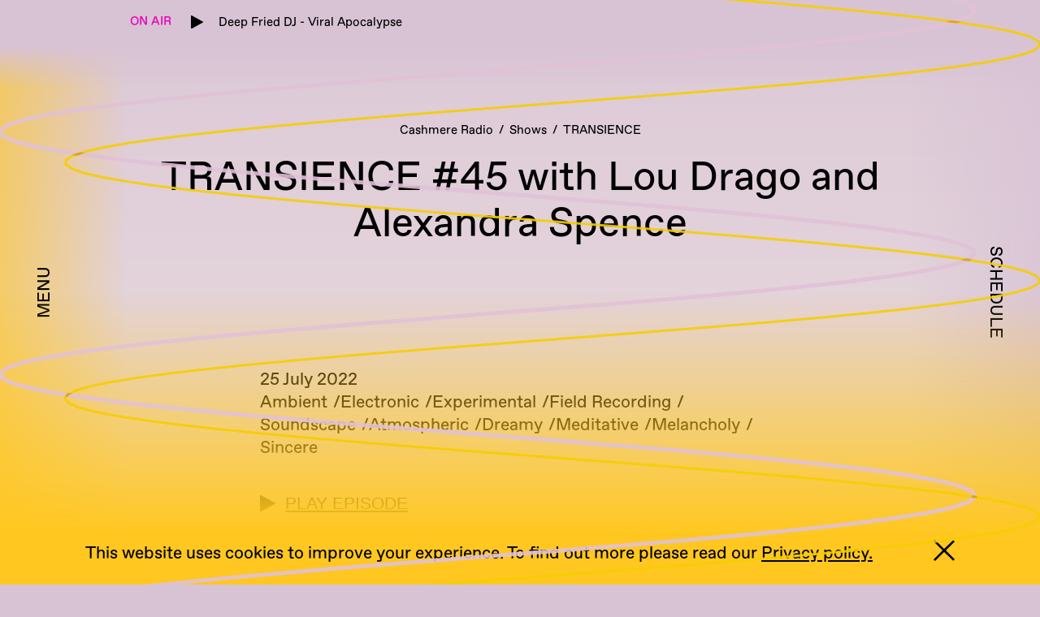

--- FILE ---
content_type: text/html; charset=utf-8
request_url: https://cashmereradio.com/episode/transience-45-with-lou-drago-and-alexandra-spence/
body_size: 104784
content:
<!DOCTYPE html><html><head><meta name="viewport" content="width=device-width"/><meta charSet="utf-8"/><title>TRANSIENCE #45 with Lou Drago and Alexandra Spence – Cashmere Radio</title><meta property="description" content="It is undeniable that we are living in uncertain times. For those of us failing to fit the patriarchal neoliberalist mould, we have lost hope in the future. We can see capitalism is not working but we cannot yet envisage an alternative. In a world where security is no longer..."/><meta property="og:description" content="It is undeniable that we are living in uncertain times. For those of us failing to fit the patriarchal neoliberalist mould, we have lost hope in the future. We can see capitalism is not working but we cannot yet envisage an alternative. In a world where security is no longer..."/><meta property="og:locale" content="en_US"/><meta property="og:site_name" content="Cashmere Radio"/><meta property="og:title" content="TRANSIENCE #45 with Lou Drago and Alexandra Spence – Cashmere Radio"/><meta property="og:type" content="article"/><meta property="og:url"/><meta property="og:image" content="https://media.cashmereradio.com/wp-content/uploads/2022/07/28112424/45.jpg.jpg"/><meta property="og:image:alt" content="#45.jpg"/><meta property="og:image:secure_url" content="https://media.cashmereradio.com/wp-content/uploads/2022/07/28112424/45.jpg.jpg"/><meta property="og:image:height" content="800"/><meta property="og:image:width" content="800"/><meta name="twitter:creator" content="@cashmere_radio"/><meta name="twitter:site" content="@cashmere_radio"/><meta name="twitter:card" content="summary_large_image"/><meta name="twitter:description" content="It is undeniable that we are living in uncertain times. For those of us failing to fit the patriarchal neoliberalist mould, we have lost hope in the future. We can see capitalism is not working but we cannot yet envisage an alternative. In a world where security is no longer..."/><meta name="twitter:title" content="TRANSIENCE #45 with Lou Drago and Alexandra Spence – Cashmere Radio"/><meta name="twitter:image" content="https://media.cashmereradio.com/wp-content/uploads/2022/07/28112424/45.jpg.jpg"/><link rel="icon" type="image/png" sizes="192x192" href="https://backstage.cashmereradio.com/wp-content/themes/cashmereradio/icons/android-icon-192x192.png"/><link rel="icon" type="image/png" sizes="32x32" href="https://backstage.cashmereradio.com/wp-content/themes/cashmereradio/icons/favicon-32x32.png"/><meta name="next-head-count" content="23"/><noscript data-n-css=""></noscript><script defer="" nomodule="" src="/_next/static/chunks/polyfills-5cd94c89d3acac5f.js"></script><script src="//widget.mixcloud.com/media/js/widgetApi.js" type="text/javascript" defer="" data-nscript="beforeInteractive"></script><script src="/_next/static/chunks/webpack-6388c3f6d7dd24e4.js" defer=""></script><script src="/_next/static/chunks/framework-7274bbf2a4b9a280.js" defer=""></script><script src="/_next/static/chunks/main-7eb67b1d17bd4275.js" defer=""></script><script src="/_next/static/chunks/pages/_app-9a06348707c76e35.js" defer=""></script><script src="/_next/static/chunks/515-823fb4cbac42bb01.js" defer=""></script><script src="/_next/static/chunks/pages/episode/%5Bslug%5D-f3b72d7f38107aeb.js" defer=""></script><script src="/_next/static/0k0tHyZMEfWhyMz7Pr_x-/_buildManifest.js" defer=""></script><script src="/_next/static/0k0tHyZMEfWhyMz7Pr_x-/_ssgManifest.js" defer=""></script><script src="/_next/static/0k0tHyZMEfWhyMz7Pr_x-/_middlewareManifest.js" defer=""></script></head><body><div id="__next"><style data-emotion="css-global 3lfalt">html{--theme-ui-colors-text:#000000;--theme-ui-colors-background:transparent;--theme-ui-colors-primary:#000000;--theme-ui-colors-pink:#E311B8;--theme-ui-colors-mixcloudBg:rgb(252, 252, 252);color:var(--theme-ui-colors-text);background-color:var(--theme-ui-colors-background);}</style><style data-emotion="css-global 1lycanm">*{box-sizing:border-box;}html{font-family:Favorit;font-size:16px;line-height:24px;padding:0px;margin:0px;}@media screen and (min-width: 768px){html{font-size:16px;line-height:24px;}}@media screen and (min-width: 1240px){html{font-size:21px;line-height:28px;}}html #waves{z-index:11;height:100vh;left:0px;pointer-events:none;position:fixed;top:0px;width:100vw;}body{margin:0;}</style><style data-emotion="css-global sdsevi">body,html{margin:0px;padding:0px;background-color:#F7B900;}@media only screen and (min-width: 1240px){body,html{background-color:#D8C3D5;}}body{background:linear-gradient(180deg, #DCC8D7 0%, #FFFCE9 53.52%, #FFC720 100%);}@font-face{font-family:'Favorit';font-weight:normal;src:url([data-uri]) format('woff');}@font-face{font-family:'Favorit';font-weight:bold;src:url([data-uri]) format('woff');}</style><style data-emotion="css 1mkd4r7">.css-1mkd4r7{display:none;}</style><audio preload="none" class="css-1mkd4r7"></audio><style data-emotion="css 18vpzgq">.css-18vpzgq h1{font-size:31px;line-height:36px;font-weight:400;margin-top:7px;margin-bottom:100px;}@media screen and (min-width: 768px){.css-18vpzgq h1{font-size:31px;line-height:36px;margin-bottom:100px;}}@media screen and (min-width: 1240px){.css-18vpzgq h1{font-size:50px;line-height:57px;margin-bottom:150px;}}.css-18vpzgq h2{font-size:16px;line-height:24px;font-weight:400;}@media screen and (min-width: 768px){.css-18vpzgq h2{font-size:16px;line-height:24px;}}@media screen and (min-width: 1240px){.css-18vpzgq h2{font-size:21px;line-height:28px;}}.css-18vpzgq h3{font-size:16px;line-height:24px;font-weight:400;}@media screen and (min-width: 768px){.css-18vpzgq h3{font-size:16px;line-height:24px;}}@media screen and (min-width: 1240px){.css-18vpzgq h3{font-size:21px;line-height:28px;}}.css-18vpzgq h4{font-size:16px;line-height:24px;font-weight:400;}@media screen and (min-width: 768px){.css-18vpzgq h4{font-size:16px;line-height:24px;}}@media screen and (min-width: 1240px){.css-18vpzgq h4{font-size:21px;line-height:28px;}}.css-18vpzgq h5{font-size:16px;line-height:24px;font-weight:400;}@media screen and (min-width: 768px){.css-18vpzgq h5{font-size:16px;line-height:24px;}}@media screen and (min-width: 1240px){.css-18vpzgq h5{font-size:21px;line-height:28px;}}.css-18vpzgq h6{font-size:16px;line-height:24px;font-weight:400;}@media screen and (min-width: 768px){.css-18vpzgq h6{font-size:16px;line-height:24px;}}@media screen and (min-width: 1240px){.css-18vpzgq h6{font-size:21px;line-height:28px;}}.css-18vpzgq p{font-size:16px;line-height:24px;font-weight:400;}@media screen and (min-width: 768px){.css-18vpzgq p{font-size:16px;line-height:24px;}}@media screen and (min-width: 1240px){.css-18vpzgq p{font-size:21px;line-height:28px;}}.css-18vpzgq a{color:inherit;}.css-18vpzgq img{height:auto;max-width:100%;}</style><div class="css-18vpzgq"><style data-emotion="css 169cx5m">.css-169cx5m{z-index:6;position:fixed;box-sizing:content-box;height:85px;padding-top:0;padding-bottom:12px;left:0px;top:0px;width:100vw;background-image:linear-gradient(179.53deg, #F7B900 80%, rgba(220, 200, 215, 0) 99.94%);}@media screen and (min-width: 768px){.css-169cx5m{height:70px;padding-top:0;background-image:linear-gradient(179.53deg, #F7B900 80%, rgba(220, 200, 215, 0) 99.94%);}}@media screen and (min-width: 1240px){.css-169cx5m{height:90px;padding-top:12px;background-image:linear-gradient(180deg, #D8C3D5 50%, rgba(216, 195, 213, 0) 95.48%);}}</style><div class="css-169cx5m"><style data-emotion="css ehqgjv">.css-ehqgjv{display:-webkit-box;display:-webkit-flex;display:-ms-flexbox;display:flex;-webkit-align-items:center;-webkit-box-align:center;-ms-flex-align:center;align-items:center;-webkit-box-pack:justify;-webkit-justify-content:space-between;justify-content:space-between;}.css-ehqgjv a{-webkit-text-decoration:none;text-decoration:none;}</style><div class="css-ehqgjv"><style data-emotion="css f2mb1g">.css-f2mb1g{display:block;}@media screen and (min-width: 768px){.css-f2mb1g{display:block;}}@media screen and (min-width: 1240px){.css-f2mb1g{display:none;}}</style><div class="css-f2mb1g"><style data-emotion="css 4z4eyx">.css-4z4eyx{box-sizing:border-box;margin:0;min-width:0;-webkit-appearance:none;-moz-appearance:none;-ms-appearance:none;appearance:none;display:inline-block;text-align:center;line-height:inherit;-webkit-text-decoration:none;text-decoration:none;font-size:inherit;padding-left:21px;padding-right:21px;padding-top:12px;padding-bottom:12px;color:white;background-color:var(--theme-ui-colors-primary);border:0;border-radius:4px;color:#000000;background-color:transparent;font-size:22px;padding:12px;}</style><button class="css-4z4eyx"><style data-emotion="css 125q558">.css-125q558{width:18px;height:18px;}</style><img src="/btn_menu.svg" class="css-125q558"/></button></div><style data-emotion="css 1pbnoia">.css-1pbnoia{-webkit-flex:1;-ms-flex:1;flex:1;display:-webkit-box;display:-webkit-flex;display:-ms-flexbox;display:flex;-webkit-align-items:center;-webkit-box-align:center;-ms-flex-align:center;align-items:center;-webkit-box-pack:center;-ms-flex-pack:center;-webkit-justify-content:center;justify-content:center;}@media screen and (min-width: 768px){.css-1pbnoia{display:-webkit-box;display:-webkit-flex;display:-ms-flexbox;display:flex;}}@media screen and (min-width: 1240px){.css-1pbnoia{display:none;}}</style><div class="css-1pbnoia"><a href="/"><img src="/cashmere_black_line-2.svg" style="height:15px;width:auto" width="1429" height="151"/></a></div><div class="css-f2mb1g"><style data-emotion="css 8givlu">.css-8givlu{position:relative;}.css-8givlu:before{content:"17";position:absolute;font-size:10px;left:0;top:0;width:100%;height:100%;display:-webkit-box;display:-webkit-flex;display:-ms-flexbox;display:flex;-webkit-align-items:center;-webkit-box-align:center;-ms-flex-align:center;align-items:center;-webkit-box-pack:center;-ms-flex-pack:center;-webkit-justify-content:center;justify-content:center;}</style><style data-emotion="css ae972e">.css-ae972e{box-sizing:border-box;margin:0;min-width:0;-webkit-appearance:none;-moz-appearance:none;-ms-appearance:none;appearance:none;display:inline-block;text-align:center;line-height:inherit;-webkit-text-decoration:none;text-decoration:none;font-size:inherit;padding-left:21px;padding-right:21px;padding-top:12px;padding-bottom:12px;color:white;background-color:var(--theme-ui-colors-primary);border:0;border-radius:4px;color:#000000;background-color:transparent;font-size:22px;padding:12px;position:relative;}.css-ae972e:before{content:"17";position:absolute;font-size:10px;left:0;top:0;width:100%;height:100%;display:-webkit-box;display:-webkit-flex;display:-ms-flexbox;display:flex;-webkit-align-items:center;-webkit-box-align:center;-ms-flex-align:center;align-items:center;-webkit-box-pack:center;-ms-flex-pack:center;-webkit-justify-content:center;justify-content:center;}</style><button class="css-ae972e"><img src="/btn_schedule.svg" class="css-125q558"/></button></div></div><style data-emotion="css xr3h2p">.css-xr3h2p{overflow:hidden;width:100%;padding-left:12px;padding-right:12px;z-index:7;}@media screen and (min-width: 768px){.css-xr3h2p{padding-left:12px;padding-right:12px;}}@media screen and (min-width: 1240px){.css-xr3h2p{padding-left:0;padding-right:0;}}</style><div class="css-xr3h2p"></div></div><style data-emotion="css 1e4cm5o">.css-1e4cm5o{max-width:100vw;padding-left:21px;padding-right:21px;padding-top:180px;padding-bottom:100px;margin-left:auto;margin-right:auto;min-height:100vh;}@media screen and (min-width: 768px){.css-1e4cm5o{max-width:100vw;padding-left:21px;padding-right:21px;padding-top:150px;}}@media screen and (min-width: 1240px){.css-1e4cm5o{max-width:960px;padding-left:0;padding-right:0;padding-top:150px;}}@media screen and (min-width: 1400px){.css-1e4cm5o{max-width:1240px;}}</style><main class="css-1e4cm5o"><style data-emotion="css fc9ytx">.css-fc9ytx{display:none;cursor:pointer;-webkit-flex-direction:column;-ms-flex-direction:column;flex-direction:column;height:100vh;-webkit-box-pack:center;-ms-flex-pack:center;-webkit-justify-content:center;justify-content:center;position:fixed;top:0;-webkit-user-select:none;-moz-user-select:none;-ms-user-select:none;user-select:none;width:160px;z-index:2;left:0;background:linear-gradient(90deg, #FFC720 -61.73%, rgba(255, 199, 32, 0) 97.47%);}@media screen and (min-width: 768px){.css-fc9ytx{display:none;}}@media screen and (min-width: 1240px){.css-fc9ytx{display:-webkit-box;display:-webkit-flex;display:-ms-flexbox;display:flex;}}</style><div class="css-fc9ytx"><style data-emotion="css 1silsx8">.css-1silsx8{font-weight:600;margin:0;text-align:center;-webkit-transform:translateX(-25px) rotate(-90deg);-moz-transform:translateX(-25px) rotate(-90deg);-ms-transform:translateX(-25px) rotate(-90deg);transform:translateX(-25px) rotate(-90deg);text-transform:uppercase;}</style><h4 class="css-1silsx8">Menu</h4></div><style data-emotion="css 1srj7v6">.css-1srj7v6{position:fixed;height:100%;overflow:auto;padding-left:0;padding-right:0;top:0;transition-duration:0.6s;width:100%;z-index:8;background:linear-gradient(90deg, #FFC720 75.27%, rgba(255, 199, 32, 0) 98.44%);display:-webkit-box;display:-webkit-flex;display:-ms-flexbox;display:flex;-webkit-flex-direction:column;-ms-flex-direction:column;flex-direction:column;-webkit-box-pack:center;-ms-flex-pack:center;-webkit-justify-content:center;justify-content:center;left:-100vw;text-transform:uppercase;transition-property:left;}@media screen and (min-width: 768px){.css-1srj7v6{width:100%;background:linear-gradient(90deg, #FFC720 75.27%, rgba(255, 199, 32, 0) 98.44%);left:-100vw;padding-left:0;}}@media screen and (min-width: 1240px){.css-1srj7v6{width:50vw;background:linear-gradient(90deg, #FFC720 75.27%, rgba(255, 199, 32, 0) 98.44%);left:-50vw;padding-left:50px;}}.css-1srj7v6 h3{margin-bottom:21px;}.css-1srj7v6 ul{list-style:none;padding:0;margin:0;}</style><div class="css-1srj7v6"><style data-emotion="css zallk9">.css-zallk9{display:block;font-size:21px;position:fixed;opacity:0;top:15px;transition-duration:0.1s;transition-property:opacity;left:15px;}@media screen and (min-width: 768px){.css-zallk9{display:block;}}@media screen and (min-width: 1240px){.css-zallk9{display:none;}}.css-zallk9[data-show='true']{transition-delay:0.7s;opacity:1;}</style><div data-show="false" class="css-zallk9"><img src="/btn_close.svg"/></div><style data-emotion="css 4z4mis">.css-4z4mis{margin-left:auto;margin-right:auto;text-align:center;}@media screen and (min-width: 768px){.css-4z4mis{margin-left:auto;margin-right:auto;text-align:center;}}@media screen and (min-width: 1240px){.css-4z4mis{margin-left:0;margin-right:0;text-align:left;}}</style><div class="css-4z4mis"><ul><style data-emotion="css xjgaz1">.css-xjgaz1{margin-bottom:21px;font-size:21px;line-height:24px;}</style><li class="css-xjgaz1"><style data-emotion="css 1ojal3r">.css-1ojal3r{-webkit-text-decoration:none;text-decoration:none;cursor:pointer;}</style><a class="css-1ojal3r">Home</a></li><li class="css-xjgaz1"><a class="css-1ojal3r">Shows</a></li><li class="css-xjgaz1"><a class="css-1ojal3r">Program</a></li><li class="css-xjgaz1"><a class="css-1ojal3r">Discover</a></li><li class="css-xjgaz1"><a class="css-1ojal3r">Partners</a></li><li class="css-xjgaz1"><a class="css-1ojal3r">About</a></li><li class="css-xjgaz1"><a class="css-1ojal3r">Search</a></li></ul></div></div><style data-emotion="css 110vki0">.css-110vki0{display:none;cursor:pointer;-webkit-flex-direction:column;-ms-flex-direction:column;flex-direction:column;height:100vh;-webkit-box-pack:center;-ms-flex-pack:center;-webkit-justify-content:center;justify-content:center;position:fixed;top:0;-webkit-user-select:none;-moz-user-select:none;-ms-user-select:none;user-select:none;width:160px;z-index:2;right:0;background:linear-gradient(90deg, rgba(216, 195, 213, 0) 0.67%, #D8C3D5 128.09%);}@media screen and (min-width: 768px){.css-110vki0{display:none;}}@media screen and (min-width: 1240px){.css-110vki0{display:-webkit-box;display:-webkit-flex;display:-ms-flexbox;display:flex;}}</style><div class="css-110vki0"><style data-emotion="css b7nuff">.css-b7nuff{font-weight:600;margin:0;text-align:center;-webkit-transform:translateX(25px) rotate(90deg);-moz-transform:translateX(25px) rotate(90deg);-ms-transform:translateX(25px) rotate(90deg);transform:translateX(25px) rotate(90deg);text-transform:uppercase;}</style><h4 class="css-b7nuff">Schedule</h4></div><style data-emotion="css z8s7bs">.css-z8s7bs{position:fixed;height:100%;overflow:auto;padding-left:0;padding-right:0;top:0;transition-duration:0.6s;width:100%;z-index:8;background:linear-gradient(90deg, rgba(224,193,214,0) 0%, rgba(224,193,214,1) 15%);right:-100vw;transition-property:right;}@media screen and (min-width: 768px){.css-z8s7bs{width:100%;background:linear-gradient(90deg, rgba(224,193,214,0) 0%, rgba(224,193,214,1) 15%);right:-100vw;padding-right:0;}}@media screen and (min-width: 1240px){.css-z8s7bs{width:50vw;background:linear-gradient(90deg, rgba(224,193,214,0) 0%, rgba(224,193,214,1) 20%);right:-50vw;padding-right:50px;}}.css-z8s7bs h3{margin-bottom:21px;}.css-z8s7bs ul{list-style:none;padding:0;margin:0;}</style><div class="css-z8s7bs"><style data-emotion="css 8b2rsw">.css-8b2rsw{display:block;font-size:21px;position:fixed;opacity:0;top:15px;transition-duration:0.1s;transition-property:opacity;right:15px;}@media screen and (min-width: 768px){.css-8b2rsw{display:block;}}@media screen and (min-width: 1240px){.css-8b2rsw{display:none;}}.css-8b2rsw[data-show='true']{transition-delay:0.7s;opacity:1;}</style><div data-show="false" class="css-8b2rsw"><img src="/btn_close.svg"/></div><style data-emotion="css 18fs3zu">.css-18fs3zu{padding-left:21px;padding-right:21px;}@media screen and (min-width: 768px){.css-18fs3zu{padding-left:21px;padding-right:21px;}}@media screen and (min-width: 1240px){.css-18fs3zu{padding-left:0;padding-right:0;}}</style><div class="css-18fs3zu"><style data-emotion="css 16tbevu">.css-16tbevu{margin-top:70px;margin-bottom:40px;margin-left:0;width:initial;text-align:center;text-transform:uppercase;}@media screen and (min-width: 768px){.css-16tbevu{margin-top:70px;margin-left:0;width:initial;text-align:center;}}@media screen and (min-width: 1240px){.css-16tbevu{margin-top:100px;margin-left:auto;width:300px;text-align:left;}}</style><h3 class="css-16tbevu">Weekly Schedule (CET)</h3></div></div><style data-emotion="css 9zv0pa">.css-9zv0pa{opacity:1;transition-duration:0.6s;transition-property:opacity;}@media screen and (min-width: 768px){.css-9zv0pa{opacity:1;}}@media screen and (min-width: 1240px){.css-9zv0pa{opacity:1;}}</style><div class="css-9zv0pa"><style data-emotion="css amqtrr">.css-amqtrr{font-size:13px;line-height:19px;text-align:center;}@media screen and (min-width: 768px){.css-amqtrr{font-size:13px;line-height:19px;}}@media screen and (min-width: 1240px){.css-amqtrr{font-size:15px;line-height:21px;}}</style><div class="css-amqtrr"><style data-emotion="css qf938o">.css-qf938o{list-style:none;margin:0;padding:0;margin-bottom:12px;display:-webkit-inline-box;display:-webkit-inline-flex;display:-ms-inline-flexbox;display:inline-flex;-webkit-box-flex-wrap:wrap;-webkit-flex-wrap:wrap;-ms-flex-wrap:wrap;flex-wrap:wrap;-webkit-box-pack:center;-ms-flex-pack:center;-webkit-justify-content:center;justify-content:center;}.css-qf938o li{white-space:nowrap;}.css-qf938o li:after{content:"/";padding-left:7px;padding-right:7px;}.css-qf938o li:last-of-type:after{content:"";padding-left:0;padding-right:0;}</style><ul class="css-qf938o"><li><style data-emotion="css 72stb6">.css-72stb6{cursor:pointer;-webkit-text-decoration:none;text-decoration:none;}</style><a class="css-72stb6">Cashmere Radio</a></li><li><a class="css-72stb6">Shows</a></li><li><a class="css-72stb6">TRANSIENCE</a></li></ul></div><style data-emotion="css dtvxlo">.css-dtvxlo{text-align:center;word-break:break-word;}</style><h1 class="css-dtvxlo">TRANSIENCE #45 with Lou Drago and Alexandra Spence</h1><style data-emotion="css u6hmzr">.css-u6hmzr{grid-column-gap:0;display:grid;grid-template-columns:repeat(12, 1fr);margin-bottom:7px;width:100%;}.css-u6hmzr >div{grid-column-start:1;grid-column-end:13;}@media screen and (min-width: 768px){.css-u6hmzr >div{grid-column-start:1;grid-column-end:13;}}@media screen and (min-width: 1240px){.css-u6hmzr >div{grid-column-start:1;grid-column-end:13;}}.css-u6hmzr.narrow>div{grid-column-start:1;grid-column-end:13;}@media screen and (min-width: 768px){.css-u6hmzr.narrow>div{grid-column-start:1;grid-column-end:13;}}@media screen and (min-width: 1240px){.css-u6hmzr.narrow>div{grid-column-start:3;grid-column-end:11;}}</style><div class="narrow css-u6hmzr"><div><article><div><div>25 July 2022</div><div><style data-emotion="css 1hky7jb">.css-1hky7jb{display:-webkit-inline-box;display:-webkit-inline-flex;display:-ms-inline-flexbox;display:inline-flex;-webkit-box-flex-wrap:wrap;-webkit-flex-wrap:wrap;-ms-flex-wrap:wrap;flex-wrap:wrap;-webkit-column-gap:7px;column-gap:7px;row-gap:0;list-style:none;padding:0;margin:0;}.css-1hky7jb >li{padding:0;white-space:nowrap;}.css-1hky7jb >li:after{content:'/';padding-left:7px;}.css-1hky7jb >li:last-of-type:after{content:'';}</style><ul class="css-1hky7jb"><li>Ambient</li><li>Electronic</li><li>Experimental</li><li>Field Recording</li><li>Soundscape</li><li>Atmospheric</li><li>Dreamy</li><li>Meditative</li><li>Melancholy</li><li>Sincere</li></ul></div></div><style data-emotion="css q47i70">.css-q47i70{margin-top:40px;margin-bottom:100px;}</style><div class="css-q47i70"><style data-emotion="css 10mejol">.css-10mejol{display:-webkit-box;display:-webkit-flex;display:-ms-flexbox;display:flex;-webkit-align-items:center;-webkit-box-align:center;-ms-flex-align:center;align-items:center;}</style><style data-emotion="css 1o1alpu">.css-1o1alpu{box-sizing:border-box;margin:0;min-width:0;-webkit-appearance:none;-moz-appearance:none;-ms-appearance:none;appearance:none;display:inline-block;text-align:center;line-height:inherit;-webkit-text-decoration:none;text-decoration:none;font-size:inherit;padding-left:21px;padding-right:21px;padding-top:12px;padding-bottom:12px;color:white;background-color:var(--theme-ui-colors-primary);border:0;border-radius:4px;background-color:transparent;color:var(--theme-ui-colors-text);cursor:pointer;padding:0;display:-webkit-box;display:-webkit-flex;display:-ms-flexbox;display:flex;-webkit-align-items:center;-webkit-box-align:center;-ms-flex-align:center;align-items:center;}</style><button class="css-1o1alpu"><div><style data-emotion="css fcwblh">.css-fcwblh{width:19px;height:19px;-webkit-transform:translateY(3px);-moz-transform:translateY(3px);-ms-transform:translateY(3px);transform:translateY(3px);}</style><img src="/stream_play.svg" width="19" height="19" class="css-fcwblh"/></div><style data-emotion="css ocjmbq">.css-ocjmbq{margin-left:12px;-webkit-text-decoration:underline;text-decoration:underline;text-transform:uppercase;}</style><div class="css-ocjmbq">Play Episode</div></button></div><style data-emotion="css auuh6m">.css-auuh6m h1{word-break:break-word;}.css-auuh6m h2{word-break:break-word;}.css-auuh6m h3{word-break:break-word;}.css-auuh6m h4{word-break:break-word;}.css-auuh6m h5{word-break:break-word;}.css-auuh6m p{word-break:break-word;}</style><div class="css-auuh6m"><p>It is undeniable that we are living in uncertain times. For those of us failing to fit the patriarchal neoliberalist mould, we have lost hope in the future. We can see capitalism is not working but we cannot yet envisage an alternative. In a world where security is no longer feasible, the only constant we can rely on is change. Regardless of one’s point of reference, we can understand that every aspect of life, physical and mental is in flux and perhaps this transience is the only thing we can depend on.</p>
<p>For this episode of Transience we have invited sound artist and musician Alexandra Spence to respond to these ideas. During this hour she takes us on a deep blue murky journey through the depths of the ocean, confronting the grief and complexity that is held in a space inconceivably polluted and damaged by humans, yet also surfacing at moments to gaze at the light, beauty and wonder that will outlive us all. She has aptly named this mix sea dreams, and begins and ends with two tracks from her forthcoming album on Mappa, &#x27;a veil, the sea&#x27;. </p>
<p>To hear and see more of her work please visit: <a href="https://alexandraspence.net/upcoming" target="_blank" rel="noopener">https://alexandraspence.net</a></p>
<p>Photography by Micki Rosi Richter</p>
</div><style data-emotion="css 1mosoun">.css-1mosoun{margin-bottom:7px;text-align:center;}</style><div class="css-1mosoun"><img alt="#45.jpg" id="22007" src="https://media.cashmereradio.com/wp-content/uploads/2022/07/28112424/45.jpg.jpg" srcSet="https://media.cashmereradio.com/wp-content/uploads/2022/07/28112424/45.jpg-600x600.jpg 600w, https://media.cashmereradio.com/wp-content/uploads/2022/07/28112424/45.jpg-400x400.jpg 400w, https://media.cashmereradio.com/wp-content/uploads/2022/07/28112424/45.jpg-768x768.jpg 768w, https://media.cashmereradio.com/wp-content/uploads/2022/07/28112424/45.jpg-125x125.jpg 125w, https://media.cashmereradio.com/wp-content/uploads/2022/07/28112424/45.jpg.jpg 800w" height="800" width="800"/></div><style data-emotion="css szaf2w">.css-szaf2w{margin-bottom:40px;margin-top:0;text-align:center;text-transform:uppercase;}@media screen and (min-width: 768px){.css-szaf2w{margin-bottom:40px;}}@media screen and (min-width: 1240px){.css-szaf2w{margin-bottom:70px;}}</style><h2 class="css-szaf2w">Playlist</h2>Lou Drago Host mix <br/>
<br/>
Fortresses - Eve<br/>
Wayne Phoenix - mood<br/>
Florian T M Zeisig - Giving-Receiving<br/>
Amosphère - melting a piece of cadmium<br/>
Zenxen - Mesh of Nodes<br/>
Zemög - Sailing Timbiquí River<br/>
Jacob Newman - Invisible Autumn <br/>
Shuta Yasukochi - Water Garder<br/>
Clearing - from another world <br/>
Endurance - Expanding Repetition <br/>
Saphelium - Nur<br/>
N Chambers - Tetrapod <br/>
Clearing - suspended in space <br/>
<br/>
Alexandra Spence Guest mix <br/>
<br/>
Alexandra Spence ‘a veil’, a veil, the sea, forthcoming on Mappa<br/>
Maria Moles ‘River bend’, For Leolanda, Room40<br/>
Manja Ristic ‘grief’ excerpt, kairos &amp; the dwellers, forms of minutiae<br/>
Brigitte Hart ‘Night River’<br/>
Jocy De Oliveira ‘Wave Song’, Estórias Para Voz Instrumentos Acústicos e Eletrônicos<br/>
Peter Zinovieff ‘South Pacific Migration Party’ excerpt, South Pacific Migration Party, The Association for Depth Sound Recordings<br/>
Delia Derbyshire &amp; Barry Bermange, ‘The Dreams’ excerpt, Inventions for Radio<br/>
Manja Ristic ‘grief’ excerpt, kairos &amp; the dwellers, forms of minutiae<br/>
Alexandra Spence ‘the sea’, a veil, the sea, forthcoming on Mappa</article></div></div></div></main></div></div><script id="__NEXT_DATA__" type="application/json">{"props":{"pageProps":{"data":{"nav":{"count":7,"databaseId":4,"name":"Main navigation","menuItems":{"nodes":[{"databaseId":100,"title":null,"url":"https://backstage.cashmereradio.com/","label":"Home","__typename":"MenuItem"},{"databaseId":69,"title":null,"url":"https://backstage.cashmereradio.com/shows/","label":"Shows","__typename":"MenuItem"},{"databaseId":21626,"title":null,"url":"https://backstage.cashmereradio.com/programm/","label":"Program","__typename":"MenuItem"},{"databaseId":21603,"title":null,"url":"https://backstage.cashmereradio.com/listen/","label":"Discover","__typename":"MenuItem"},{"databaseId":5446,"title":null,"url":"https://backstage.cashmereradio.com/partners/","label":"Partners","__typename":"MenuItem"},{"databaseId":68,"title":null,"url":"https://backstage.cashmereradio.com/about/","label":"About","__typename":"MenuItem"},{"databaseId":1304,"title":null,"url":"/search","label":"Search","__typename":"MenuItem"}],"__typename":"MenuToMenuItemConnection"},"__typename":"Menu"},"episode":{"content":"\u003cp\u003eIt is undeniable that we are living in uncertain times. For those of us failing to fit the patriarchal neoliberalist mould, we have lost hope in the future. We can see capitalism is not working but we cannot yet envisage an alternative. In a world where security is no longer feasible, the only constant we can rely on is change. Regardless of one’s point of reference, we can understand that every aspect of life, physical and mental is in flux and perhaps this transience is the only thing we can depend on.\u003c/p\u003e\n\u003cp\u003eFor this episode of Transience we have invited sound artist and musician Alexandra Spence to respond to these ideas. During this hour she takes us on a deep blue murky journey through the depths of the ocean, confronting the grief and complexity that is held in a space inconceivably polluted and damaged by humans, yet also surfacing at moments to gaze at the light, beauty and wonder that will outlive us all. She has aptly named this mix sea dreams, and begins and ends with two tracks from her forthcoming album on Mappa, \u0026#39;a veil, the sea\u0026#39;. \u003c/p\u003e\n\u003cp\u003eTo hear and see more of her work please visit: \u003ca href=\"https://alexandraspence.net/upcoming\" target=\"_blank\" rel=\"noopener\"\u003ehttps://alexandraspence.net\u003c/a\u003e\u003c/p\u003e\n\u003cp\u003ePhotography by Micki Rosi Richter\u003c/p\u003e\n","databaseId":22008,"dateGmt":"2022-07-28T11:24:24","slug":"transience-45-with-lou-drago-and-alexandra-spence","title":"TRANSIENCE #45 with Lou Drago and Alexandra Spence","uri":"/episode/transience-45-with-lou-drago-and-alexandra-spence/","seo":{"title":"TRANSIENCE #45 with Lou Drago and Alexandra Spence – Cashmere Radio","opengraphDescription":"It is undeniable that we are living in uncertain times. For those of us failing to fit the patriarchal neoliberalist mould, we have lost hope in the future. We can see capitalism is not working but we cannot yet envisage an alternative. In a world where security is no longer...","opengraphTitle":"TRANSIENCE #45 with Lou Drago and Alexandra Spence – Cashmere Radio","opengraphType":"article","opengraphSiteName":"Cashmere Radio","opengraphImage":{"title":"Cashmere Radio – Miga","sourceUrl":"https://media.cashmereradio.com/wp-content/uploads/2020/03/23041433/Cashmere-Radio-Miga.png","mediaDetails":{"height":630,"width":1200,"__typename":"MediaDetails"},"__typename":"MediaItem"},"twitterDescription":"","twitterTitle":"","twitterImage":null,"__typename":"PostTypeSEO"},"acf":{"episodeDate":"20220725","episodeFilterFocuseddiverse":"Focused","episodeFilterGenre":["Ambient","Electronic","Experimental","Field Recording","Soundscape"],"episodeFilterMood":["Atmospheric","Dreamy","Meditative","Melancholy","Sincere"],"episodeMixcloudLink":"https://mixcloud.com/CashmereRadio/transience-45-with-lou-drago-and-alexandra-spence-25072022/","episodePlaylist":"Lou Drago Host mix \u003cbr /\u003e\n\u003cbr /\u003e\nFortresses - Eve\u003cbr /\u003e\nWayne Phoenix - mood\u003cbr /\u003e\nFlorian T M Zeisig - Giving-Receiving\u003cbr /\u003e\nAmosphère - melting a piece of cadmium\u003cbr /\u003e\nZenxen - Mesh of Nodes\u003cbr /\u003e\nZemög - Sailing Timbiquí River\u003cbr /\u003e\nJacob Newman - Invisible Autumn \u003cbr /\u003e\nShuta Yasukochi - Water Garder\u003cbr /\u003e\nClearing - from another world \u003cbr /\u003e\nEndurance - Expanding Repetition \u003cbr /\u003e\nSaphelium - Nur\u003cbr /\u003e\nN Chambers - Tetrapod \u003cbr /\u003e\nClearing - suspended in space \u003cbr /\u003e\n\u003cbr /\u003e\nAlexandra Spence Guest mix \u003cbr /\u003e\n\u003cbr /\u003e\nAlexandra Spence ‘a veil’, a veil, the sea, forthcoming on Mappa\u003cbr /\u003e\nMaria Moles ‘River bend’, For Leolanda, Room40\u003cbr /\u003e\nManja Ristic ‘grief’ excerpt, kairos \u0026 the dwellers, forms of minutiae\u003cbr /\u003e\nBrigitte Hart ‘Night River’\u003cbr /\u003e\nJocy De Oliveira ‘Wave Song’, Estórias Para Voz Instrumentos Acústicos e Eletrônicos\u003cbr /\u003e\nPeter Zinovieff ‘South Pacific Migration Party’ excerpt, South Pacific Migration Party, The Association for Depth Sound Recordings\u003cbr /\u003e\nDelia Derbyshire \u0026 Barry Bermange, ‘The Dreams’ excerpt, Inventions for Radio\u003cbr /\u003e\nManja Ristic ‘grief’ excerpt, kairos \u0026 the dwellers, forms of minutiae\u003cbr /\u003e\nAlexandra Spence ‘the sea’, a veil, the sea, forthcoming on Mappa","episodeImageGallery":null,"__typename":"Episode_Acf"},"categories":{"nodes":[{"categoryId":91,"slug":"transience","name":"TRANSIENCE","__typename":"Category"}],"__typename":"EpisodeToCategoryConnection"},"featuredImage":{"node":{"altText":"#45.jpg","databaseId":22007,"dateGmt":"2022-07-28T11:24:23","sourceUrl":"https://media.cashmereradio.com/wp-content/uploads/2022/07/28112424/45.jpg.jpg","srcSet":"https://media.cashmereradio.com/wp-content/uploads/2022/07/28112424/45.jpg-600x600.jpg 600w, https://media.cashmereradio.com/wp-content/uploads/2022/07/28112424/45.jpg-400x400.jpg 400w, https://media.cashmereradio.com/wp-content/uploads/2022/07/28112424/45.jpg-768x768.jpg 768w, https://media.cashmereradio.com/wp-content/uploads/2022/07/28112424/45.jpg-125x125.jpg 125w, https://media.cashmereradio.com/wp-content/uploads/2022/07/28112424/45.jpg.jpg 800w","title":"#45.jpg","mediaDetails":{"height":800,"width":800,"__typename":"MediaDetails"},"__typename":"MediaItem"},"__typename":"NodeWithFeaturedImageToMediaItemConnectionEdge"},"__typename":"Episode"}}},"__N_SSG":true},"page":"/episode/[slug]","query":{"slug":"transience-45-with-lou-drago-and-alexandra-spence"},"buildId":"0k0tHyZMEfWhyMz7Pr_x-","isFallback":false,"gsp":true,"scriptLoader":[]}</script></body></html>

--- FILE ---
content_type: application/javascript; charset=UTF-8
request_url: https://cashmereradio.com/_next/static/chunks/611-331fe0ece68efd0e.js
body_size: 3799
content:
(self.webpackChunk_N_E=self.webpackChunk_N_E||[]).push([[611],{1840:function(e,t,r){"use strict";r.d(t,{_:function(){return c}});var n=r(4929),o=r(6677),i=r(7378),a=r(8426),u=r(863),c=function(e){var t=e.value,r=e.order,c=e.onFilter,s=(0,o.useRouter)().push,l=(0,i.useState)(""),d=l[0],p=l[1];return(0,u.BX)("div",{sx:{display:"grid",gridTemplateRows:"auto",gridTemplateColumns:["1fr 1fr","1fr 1fr","1fr 1fr 1fr"],columnGap:4,rowGap:4,mb:[6,6,6],px:[5,5,7]},children:[(0,u.tZ)("div",{sx:{gridColumn:"1 / span 1",gridRow:1},children:(0,u.tZ)("input",{value:d,onChange:function(e){p(e.target.value),c({query:e.target.value,order:r})},placeholder:"Search",sx:{bg:"transparent",borderRadius:0,border:"none",borderBottomWidth:"2px",borderBottomColor:"text",borderBottomStyle:"solid",fontSize:"inherit",outline:"none",maxWidth:200,width:"100%"}})}),(0,u.tZ)("div",{sx:{gridColumn:["1 / span 2","1 / span 2","2 / span 1"],gridRow:[2,2,1]},children:(0,u.tZ)("div",{sx:{display:"flex",justifyContent:"center","> div":{borderBottomWidth:"2px",borderBottomColor:"transparent",borderBottomStyle:"solid",cursor:"pointer"},"[data-active='true']":{borderBottomColor:"text"}},children:Object.values(a._E).map((function(e,r,n){return(0,u.BX)(i.Fragment,{children:[(0,u.tZ)("div",{onClick:function(){return function(e){e!==t&&s(e===a._E.Active?"/shows":"/shows/archive")}(e)},"data-active":e===t,children:e}),r!==n.length-1?(0,u.tZ)("div",{sx:{mx:1},children:"/"}):null]},"filter_".concat(e))}))})}),(0,u.tZ)("div",{sx:{gridColumn:["2 / span 1","2 / span 1","3 / span 1"],gridRow:1,textAlign:"right"},children:(0,u.BX)(n.zx,{onClick:function(e){return c({query:d,order:r===a.KM.Ascending?a.KM.Descending:a.KM.Ascending})},sx:{bg:"transparent",color:"text",cursor:"pointer",p:0},children:[(0,u.tZ)("img",{src:"/btn_sort.svg",sx:{mr:1,transform:"rotate(".concat(r===a.KM.Ascending?"180deg":"0deg",")")}}),"Sort ",r===a.KM.Ascending?"A-Z":"Z-A"]})})]})}},5883:function(e,t,r){"use strict";r.d(t,{s:function(){return c}});var n=r(9894),o=r(2460),i=r(105),a=r(863),u=(0,o.I)((function(e){var t=e.post,r=(0,i.VG)(t);return(0,a.tZ)(n.default,{href:(0,i.oC)(t),prefetch:!1,children:(0,a.BX)("a",{sx:{cursor:"pointer",textDecoration:"none",variant:"smallText"},children:[(0,a.BX)("div",{sx:{mb:3},children:[(0,a.tZ)("div",{sx:{textDecoration:"underline",textUnderlineOffset:3},children:(0,i.YQ)(t)}),(0,a.tZ)("div",{children:r?"with ".concat(r):""})]}),(0,a.tZ)("div",{sx:{"*":{fontSize:"inherit !important",lineHeight:"inherit !important"}},children:(0,i.zI)(t)})]})})})),c=function(e){var t=e.shows;return(0,a.tZ)("ul",{sx:{listStyle:"none",p:"0px",m:"0px",display:"grid",gridTemplateColumns:"repeat(12, 1fr)",gridColumnGap:[0,2,5],gridRowGap:5,"> li":{gridColumnStart:["span 12","span 4","span 3"]}},children:t.map((function(e){var t=e.node;return(0,a.tZ)("li",{children:(0,a.tZ)(u,{post:t})},"show_".concat((0,i.zv)(t)))}))})}},2460:function(e,t,r){"use strict";r.d(t,{I:function(){return l}});var n=r(1717),o=r(7378),i=r(105),a=r(863);function u(e,t){var r=Object.keys(e);if(Object.getOwnPropertySymbols){var n=Object.getOwnPropertySymbols(e);t&&(n=n.filter((function(t){return Object.getOwnPropertyDescriptor(e,t).enumerable}))),r.push.apply(r,n)}return r}function c(e){for(var t=1;t<arguments.length;t++){var r=null!=arguments[t]?arguments[t]:{};t%2?u(Object(r),!0).forEach((function(t){(0,n.Z)(e,t,r[t])})):Object.getOwnPropertyDescriptors?Object.defineProperties(e,Object.getOwnPropertyDescriptors(r)):u(Object(r)).forEach((function(t){Object.defineProperty(e,t,Object.getOwnPropertyDescriptor(r,t))}))}return e}var s=function(e){var t=e.img,r=e.x,n=e.y;return t?(0,a.tZ)("img",c(c({},t),{},{style:{left:"".concat(r,"px"),top:"".concat(n,"px")}})):null},l=function(e){var t=function(t){var r=(0,o.useState)(null),n=r[0],u=r[1];return(0,a.BX)("div",{sx:{position:"relative",cursor:["initial","initial","crosshair"],"&:hover > img":{display:["none","none","block"],zIndex:"hoverImage"},"> img":{display:"none",height:"auto",position:"fixed",width:"300px",maxWidth:"100vw"}},onMouseEnter:function(e){return u({x:e.clientX+30,y:e.clientY+30})},onMouseMove:function(e){return u({x:e.clientX+30,y:e.clientY+30})},onMouseLeave:function(e){return u(null)},children:[n?(0,a.tZ)(s,{img:(0,i.hj)(t.post),x:null===n||void 0===n?void 0:n.x,y:null===n||void 0===n?void 0:n.y}):null,(0,a.tZ)(e,c({},t))]})};return t.displayName="withHoverImage(".concat(e.displayName||e.name),t}},7335:function(e,t,r){"use strict";r.d(t,{k:function(){return o}});var n=r(863),o=function(e){var t=e.narrow,r=e.children;return(0,n.tZ)("div",{sx:{variant:"containers.fullWidth"},className:t?"narrow":"",children:(0,n.tZ)("div",{children:r})})};o.defaultProps={narrow:!0}},7142:function(e,t,r){"use strict";var n;Object.defineProperty(t,"__esModule",{value:!0}),t.AmpStateContext=void 0;var o=((n=r(7378))&&n.__esModule?n:{default:n}).default.createContext({});t.AmpStateContext=o},8758:function(e,t,r){"use strict";Object.defineProperty(t,"__esModule",{value:!0}),t.isInAmpMode=a,t.useAmp=function(){return a(o.default.useContext(i.AmpStateContext))};var n,o=(n=r(7378))&&n.__esModule?n:{default:n},i=r(7142);function a(){var e=arguments.length>0&&void 0!==arguments[0]?arguments[0]:{},t=e.ampFirst,r=void 0!==t&&t,n=e.hybrid,o=void 0!==n&&n,i=e.hasQuery,a=void 0!==i&&i;return r||o&&a}},9611:function(e,t,r){"use strict";var n=r(217);function o(e,t){var r=Object.keys(e);if(Object.getOwnPropertySymbols){var n=Object.getOwnPropertySymbols(e);t&&(n=n.filter((function(t){return Object.getOwnPropertyDescriptor(e,t).enumerable}))),r.push.apply(r,n)}return r}Object.defineProperty(t,"__esModule",{value:!0}),t.defaultHead=d,t.default=void 0;var i,a=function(e){if(e&&e.__esModule)return e;var t={};if(null!=e)for(var r in e)if(Object.prototype.hasOwnProperty.call(e,r)){var n=Object.defineProperty&&Object.getOwnPropertyDescriptor?Object.getOwnPropertyDescriptor(e,r):{};n.get||n.set?Object.defineProperty(t,r,n):t[r]=e[r]}return t.default=e,t}(r(7378)),u=(i=r(8774))&&i.__esModule?i:{default:i},c=r(7142),s=r(8602),l=r(8758);function d(){var e=arguments.length>0&&void 0!==arguments[0]&&arguments[0],t=[a.default.createElement("meta",{charSet:"utf-8"})];return e||t.push(a.default.createElement("meta",{name:"viewport",content:"width=device-width"})),t}function p(e,t){return"string"===typeof t||"number"===typeof t?e:t.type===a.default.Fragment?e.concat(a.default.Children.toArray(t.props.children).reduce((function(e,t){return"string"===typeof t||"number"===typeof t?e:e.concat(t)}),[])):e.concat(t)}var f=["name","httpEquiv","charSet","itemProp"];function h(e,t){return e.reduce((function(e,t){var r=a.default.Children.toArray(t.props.children);return e.concat(r)}),[]).reduce(p,[]).reverse().concat(d(t.inAmpMode)).filter(function(){var e=new Set,t=new Set,r=new Set,n={};return function(o){var i=!0,a=!1;if(o.key&&"number"!==typeof o.key&&o.key.indexOf("$")>0){a=!0;var u=o.key.slice(o.key.indexOf("$")+1);e.has(u)?i=!1:e.add(u)}switch(o.type){case"title":case"base":t.has(o.type)?i=!1:t.add(o.type);break;case"meta":for(var c=0,s=f.length;c<s;c++){var l=f[c];if(o.props.hasOwnProperty(l))if("charSet"===l)r.has(l)?i=!1:r.add(l);else{var d=o.props[l],p=n[l]||new Set;"name"===l&&a||!p.has(d)?(p.add(d),n[l]=p):i=!1}}}return i}}()).reverse().map((function(e,r){var i=e.key||r;if(!t.inAmpMode&&"link"===e.type&&e.props.href&&["https://fonts.googleapis.com/css","https://use.typekit.net/"].some((function(t){return e.props.href.startsWith(t)}))){var u=function(e){for(var t=1;t<arguments.length;t++){var r=null!=arguments[t]?arguments[t]:{};t%2?o(Object(r),!0).forEach((function(t){n(e,t,r[t])})):Object.getOwnPropertyDescriptors?Object.defineProperties(e,Object.getOwnPropertyDescriptors(r)):o(Object(r)).forEach((function(t){Object.defineProperty(e,t,Object.getOwnPropertyDescriptor(r,t))}))}return e}({},e.props||{});return u["data-href"]=u.href,u.href=void 0,u["data-optimized-fonts"]=!0,a.default.cloneElement(e,u)}return a.default.cloneElement(e,{key:i})}))}var v=function(e){var t=e.children,r=a.useContext(c.AmpStateContext),n=a.useContext(s.HeadManagerContext);return a.default.createElement(u.default,{reduceComponentsToState:h,headManager:n,inAmpMode:l.isInAmpMode(r)},t)};t.default=v},8774:function(e,t,r){"use strict";var n=r(5169),o=r(3190),i=r(2972),a=(r(7261),r(7242)),u=r(9172),c=r(8809);function s(e){var t=function(){if("undefined"===typeof Reflect||!Reflect.construct)return!1;if(Reflect.construct.sham)return!1;if("function"===typeof Proxy)return!0;try{return Boolean.prototype.valueOf.call(Reflect.construct(Boolean,[],(function(){}))),!0}catch(e){return!1}}();return function(){var r,n=c(e);if(t){var o=c(this).constructor;r=Reflect.construct(n,arguments,o)}else r=n.apply(this,arguments);return u(this,r)}}Object.defineProperty(t,"__esModule",{value:!0}),t.default=void 0;var l=function(e){if(e&&e.__esModule)return e;var t={};if(null!=e)for(var r in e)if(Object.prototype.hasOwnProperty.call(e,r)){var n=Object.defineProperty&&Object.getOwnPropertyDescriptor?Object.getOwnPropertyDescriptor(e,r):{};n.get||n.set?Object.defineProperty(t,r,n):t[r]=e[r]}return t.default=e,t}(r(7378));var d=function(e){a(r,e);var t=s(r);function r(e){var i;return o(this,r),(i=t.call(this,e)).emitChange=function(){i._hasHeadManager&&i.props.headManager.updateHead(i.props.reduceComponentsToState(n(i.props.headManager.mountedInstances),i.props))},i._hasHeadManager=i.props.headManager&&i.props.headManager.mountedInstances,i}return i(r,[{key:"componentDidMount",value:function(){this._hasHeadManager&&this.props.headManager.mountedInstances.add(this),this.emitChange()}},{key:"componentDidUpdate",value:function(){this.emitChange()}},{key:"componentWillUnmount",value:function(){this._hasHeadManager&&this.props.headManager.mountedInstances.delete(this),this.emitChange()}},{key:"render",value:function(){return null}}]),r}(l.Component);t.default=d},8038:function(e,t,r){e.exports=r(9611)},8242:function(e,t,r){var n=r(8246);e.exports=function(e){if(Array.isArray(e))return n(e)},e.exports.default=e.exports,e.exports.__esModule=!0},6118:function(e){e.exports=function(e){if("undefined"!==typeof Symbol&&null!=e[Symbol.iterator]||null!=e["@@iterator"])return Array.from(e)},e.exports.default=e.exports,e.exports.__esModule=!0},3569:function(e){e.exports=function(){throw new TypeError("Invalid attempt to spread non-iterable instance.\nIn order to be iterable, non-array objects must have a [Symbol.iterator]() method.")},e.exports.default=e.exports,e.exports.__esModule=!0},5169:function(e,t,r){var n=r(8242),o=r(6118),i=r(4009),a=r(3569);e.exports=function(e){return n(e)||o(e)||i(e)||a()},e.exports.default=e.exports,e.exports.__esModule=!0},1469:function(e,t,r){"use strict";function n(e,t){(null==t||t>e.length)&&(t=e.length);for(var r=0,n=new Array(t);r<t;r++)n[r]=e[r];return n}r.d(t,{Z:function(){return n}})},5356:function(e,t,r){"use strict";r.d(t,{Z:function(){return i}});var n=r(1469);var o=r(4262);function i(e){return function(e){if(Array.isArray(e))return(0,n.Z)(e)}(e)||function(e){if("undefined"!==typeof Symbol&&null!=e[Symbol.iterator]||null!=e["@@iterator"])return Array.from(e)}(e)||(0,o.Z)(e)||function(){throw new TypeError("Invalid attempt to spread non-iterable instance.\nIn order to be iterable, non-array objects must have a [Symbol.iterator]() method.")}()}},4262:function(e,t,r){"use strict";r.d(t,{Z:function(){return o}});var n=r(1469);function o(e,t){if(e){if("string"===typeof e)return(0,n.Z)(e,t);var r=Object.prototype.toString.call(e).slice(8,-1);return"Object"===r&&e.constructor&&(r=e.constructor.name),"Map"===r||"Set"===r?Array.from(e):"Arguments"===r||/^(?:Ui|I)nt(?:8|16|32)(?:Clamped)?Array$/.test(r)?(0,n.Z)(e,t):void 0}}}}]);

--- FILE ---
content_type: application/javascript; charset=UTF-8
request_url: https://cashmereradio.com/_next/static/0k0tHyZMEfWhyMz7Pr_x-/_buildManifest.js
body_size: 550
content:
self.__BUILD_MANIFEST=function(s,a,c,e,t){return{__rewrites:{beforeFiles:[],afterFiles:[],fallback:[]},"/":[s,"static/chunks/pages/index-68cbbf63be0a6eb2.js"],"/10years":[a,s,"static/chunks/pages/10years-edc69d2e56bb0935.js"],"/404":[s,"static/chunks/pages/404-66668f5dfbf0bc6e.js"],"/500":[s,"static/chunks/pages/500-37af5f8540635527.js"],"/_error":["static/chunks/pages/_error-a7fd70aed3ca07cc.js"],"/about":[s,"static/chunks/pages/about-9b7f04d2769e81eb.js"],"/chronopolis":[s,c,"static/chunks/pages/chronopolis-d1165cb608182e79.js"],"/chronopolis/[slug]":[s,"static/chunks/pages/chronopolis/[slug]-56db17572e123990.js"],"/chronopolis-stream":["static/chunks/pages/chronopolis-stream-f666a9cef3c0c07e.js"],"/episode/[slug]":[s,"static/chunks/pages/episode/[slug]-f3b72d7f38107aeb.js"],"/listen":[a,e,s,"static/chunks/pages/listen-f279c004f4187868.js"],"/news/[slug]":[s,"static/chunks/pages/news/[slug]-a9a12e2e86134d6a.js"],"/search":[a,e,s,"static/chunks/pages/search-45f194739067500f.js"],"/shows":[s,t,"static/chunks/pages/shows-8549a964695b9af7.js"],"/shows/archive":[s,t,"static/chunks/pages/shows/archive-6962e02772d63636.js"],"/shows/[...slug]":[s,c,"static/chunks/pages/shows/[...slug]-df9df044ff50807d.js"],"/[...slug]":[s,"static/chunks/pages/[...slug]-32fcd9da62599a0d.js"],sortedPages:["/","/10years","/404","/500","/_app","/_error","/about","/chronopolis","/chronopolis/[slug]","/chronopolis-stream","/episode/[slug]","/listen","/news/[slug]","/search","/shows","/shows/archive","/shows/[...slug]","/[...slug]"]}}("static/chunks/515-823fb4cbac42bb01.js","static/chunks/457-031bc68f4dd37111.js","static/chunks/213-08288a6939a608f3.js","static/chunks/296-570ca0f4b3e29893.js","static/chunks/611-331fe0ece68efd0e.js"),self.__BUILD_MANIFEST_CB&&self.__BUILD_MANIFEST_CB();

--- FILE ---
content_type: image/svg+xml
request_url: https://cashmereradio.com/btn_schedule.svg
body_size: 706
content:
<?xml version="1.0" encoding="UTF-8" standalone="no"?>
<!DOCTYPE svg PUBLIC "-//W3C//DTD SVG 1.1//EN" "http://www.w3.org/Graphics/SVG/1.1/DTD/svg11.dtd">
<svg width="100%" height="100%" viewBox="0 0 30 30" version="1.1" xmlns="http://www.w3.org/2000/svg" xmlns:xlink="http://www.w3.org/1999/xlink" xml:space="preserve" xmlns:serif="http://www.serif.com/" style="fill-rule:evenodd;clip-rule:evenodd;stroke-linecap:round;stroke-miterlimit:1.5;">
    <g transform="matrix(5.13545,0,0,4.05772,-4.39301,-7.87696)">
        <rect x="1.082" y="2.229" width="5.388" height="6.817" style="fill:none;stroke:black;stroke-width:0.45px;"/>
    </g>
    <g transform="matrix(1.1784,0,0,4.51368,-2.95769,-37.0096)">
        <rect x="3.499" y="10.109" width="23.48" height="0.02" style="fill:none;stroke:black;stroke-width:0.51px;"/>
    </g>
</svg>


--- FILE ---
content_type: image/svg+xml
request_url: https://cashmereradio.com/btn_menu.svg
body_size: 510
content:
<svg width="33" height="31" viewBox="0 0 33 31" fill="none" xmlns="http://www.w3.org/2000/svg">
<path d="M32 30C32 27.1423 24.2788 27.1423 16.5576 27.1423C8.83643 27.1423 1 27.1423 1 24.1788C1 21.3212 8.72119 21.3212 16.4424 21.3212C24.1636 21.3212 31.8848 21.3212 31.8848 18.4635C31.8848 15.6058 24.1636 15.6058 16.4424 15.6058C8.72119 15.6058 1 15.5 1 12.6423C1 9.78467 8.72119 9.78467 16.4424 9.78467C24.1636 9.78467 31.8848 9.78467 31.8848 6.92701C32 3.85766 24.2788 3.85766 16.5576 3.85766C8.83643 3.85766 1 3.85766 1 1" stroke="black" stroke-width="2" stroke-miterlimit="10" stroke-linecap="square" stroke-linejoin="round"/>
</svg>


--- FILE ---
content_type: application/javascript; charset=UTF-8
request_url: https://cashmereradio.com/_next/static/chunks/515-823fb4cbac42bb01.js
body_size: 3088
content:
"use strict";(self.webpackChunk_N_E=self.webpackChunk_N_E||[]).push([[515],{4717:function(e,t,n){n.d(t,{c:function(){return d}});var r=n(1717),i=n(6677),o=n(8426),l=n(863);function a(e,t){var n=Object.keys(e);if(Object.getOwnPropertySymbols){var r=Object.getOwnPropertySymbols(e);t&&(r=r.filter((function(t){return Object.getOwnPropertyDescriptor(e,t).enumerable}))),n.push.apply(n,r)}return n}function c(e){for(var t=1;t<arguments.length;t++){var n=null!=arguments[t]?arguments[t]:{};t%2?a(Object(n),!0).forEach((function(t){(0,r.Z)(e,t,n[t])})):Object.getOwnPropertyDescriptors?Object.defineProperties(e,Object.getOwnPropertyDescriptors(n)):a(Object(n)).forEach((function(t){Object.defineProperty(e,t,Object.getOwnPropertyDescriptor(n,t))}))}return e}var d=function(e){var t=function(t){var n=(0,i.useRouter)().push;return(0,l.tZ)(e,c(c({},t),{},{onClick:function(e){if("A"===e.target.nodeName){var t=e.target.href;null!==t&&void 0!==t&&t.startsWith(o.kf)?(e.preventDefault(),n(t.replace(o.kf,""))):/^(http|https):\/\/cashmereradio.com/.test(t)&&(e.preventDefault(),n(t.replace(/^(http|https):\/\/cashmereradio.com/,"")))}}}))};return t.displayName="withLinkHandler(".concat(e.displayName||e.name),t}},4515:function(e,t,n){n.d(t,{Z:function(){return D}});var r=n(1717),i=n(9894),o=n(863),l=function(e){var t,n=e.items;return(0,o.tZ)("div",{sx:{variant:"smallText",textAlign:"center"},children:(0,o.tZ)("ul",{sx:(t={listStyle:"none",m:0,p:0,mb:2,display:"inline-flex",flexWrap:"wrap",justifyContent:"center"},(0,r.Z)(t,"listStyle","none"),(0,r.Z)(t,"li",{whiteSpace:"nowrap",":after":{content:'"/"',px:1},"&:last-of-type:after":{content:'""',px:0}}),t),children:n.map((function(e,t){var n=e.label,r=e.href;return(0,o.tZ)("li",{children:(0,o.tZ)(i.default,{href:r,children:(0,o.tZ)("a",{sx:{cursor:"pointer",textDecoration:"none"},children:n})})},"crumb_".concat(t))}))})})};l.defaultProps={items:[]};var a=n(8038),c=n(8426),d=function(e){var t,n,r=e.image,i=e.opengraphDescription,l=e.opengraphImage,d=e.opengraphSiteName,s=e.opengraphTitle,p=e.opengraphType,u=e.opengraphUrl,h=e.twitterImage,g=e.title;return(0,o.BX)(a.default,{children:[(0,o.tZ)("title",{children:g}),(0,o.tZ)("meta",{property:"description",content:i}),(0,o.tZ)("meta",{property:"og:description",content:i}),(0,o.tZ)("meta",{property:"og:locale",content:"en_US"}),(0,o.tZ)("meta",{property:"og:site_name",content:d}),(0,o.tZ)("meta",{property:"og:title",content:s||g}),(0,o.tZ)("meta",{property:"og:type",content:p||"website"}),(0,o.tZ)("meta",{property:"og:url",content:null===u||void 0===u?void 0:u.replace(c.kf,c.Fz)}),(0,o.tZ)("meta",{property:"og:image",content:(null===r||void 0===r?void 0:r.src)||(null===l||void 0===l?void 0:l.sourceUrl)}),(0,o.tZ)("meta",{property:"og:image:alt",content:(null===r||void 0===r?void 0:r.alt)||(null===l||void 0===l?void 0:l.altText)||(null===l||void 0===l?void 0:l.title)}),(0,o.tZ)("meta",{property:"og:image:secure_url",content:(null===r||void 0===r?void 0:r.src)||(null===l||void 0===l?void 0:l.sourceUrl)}),(0,o.tZ)("meta",{property:"og:image:height",content:(null===r||void 0===r?void 0:r.height)||(null===l||void 0===l||null===(t=l.mediaDetails)||void 0===t?void 0:t.height)}),(0,o.tZ)("meta",{property:"og:image:width",content:(null===r||void 0===r?void 0:r.width)||(null===l||void 0===l||null===(n=l.mediaDetails)||void 0===n?void 0:n.width)}),(0,o.tZ)("meta",{name:"twitter:creator",content:"@cashmere_radio"}),(0,o.tZ)("meta",{name:"twitter:site",content:"@cashmere_radio"}),(0,o.tZ)("meta",{name:"twitter:card",content:"summary_large_image"}),(0,o.tZ)("meta",{name:"twitter:description",content:i}),(0,o.tZ)("meta",{name:"twitter:title",content:s||g}),(0,o.tZ)("meta",{name:"twitter:image",content:(null===r||void 0===r?void 0:r.src)||(null===h||void 0===h?void 0:h.sourceUrl)||(null===l||void 0===l?void 0:l.sourceUrl)}),(0,o.tZ)("link",{rel:"icon",type:"image/png",sizes:"192x192",href:"https://backstage.cashmereradio.com/wp-content/themes/cashmereradio/icons/android-icon-192x192.png"}),(0,o.tZ)("link",{rel:"icon",type:"image/png",sizes:"32x32",href:"https://backstage.cashmereradio.com/wp-content/themes/cashmereradio/icons/favicon-32x32.png"})]})},s=n(105),p=n(7378),u=n(2553);var h,g=n(3378),m=n(4717);function f(e,t){var n=Object.keys(e);if(Object.getOwnPropertySymbols){var r=Object.getOwnPropertySymbols(e);t&&(r=r.filter((function(t){return Object.getOwnPropertyDescriptor(e,t).enumerable}))),n.push.apply(n,r)}return n}function v(e){for(var t=1;t<arguments.length;t++){var n=null!=arguments[t]?arguments[t]:{};t%2?f(Object(n),!0).forEach((function(t){(0,r.Z)(e,t,n[t])})):Object.getOwnPropertyDescriptors?Object.defineProperties(e,Object.getOwnPropertyDescriptors(n)):f(Object(n)).forEach((function(t){Object.defineProperty(e,t,Object.getOwnPropertyDescriptor(n,t))}))}return e}var b=[2,4,6],y={close:{display:["block","block","none"],fontSize:"21px",position:"fixed",opacity:0,top:"15px",transitionDuration:"0.1s",transitionProperty:"opacity","&[data-show='true']":{transitionDelay:"0.7s",opacity:1}},content:(h={position:"relative",height:"100%",overflow:"auto"},(0,r.Z)(h,"position","fixed"),(0,r.Z)(h,"px",0),(0,r.Z)(h,"top",0),(0,r.Z)(h,"transitionDuration","0.6s"),(0,r.Z)(h,"width",["100%","100%","50vw"]),(0,r.Z)(h,"zIndex","menuContent"),(0,r.Z)(h,"h3",{mb:3}),(0,r.Z)(h,"ul",{listStyle:"none",p:0,m:0}),h),title:{display:["none","none","flex"],cursor:"pointer",flexDirection:"column",height:"100vh",justifyContent:"center",position:"fixed",top:0,userSelect:"none",width:"160px",zIndex:"menuTitle"}},x=function(e){var t=e.items,n=(0,g.H)(),r=n.showNav,l=n.toggleMenu,a=function(){return l(c.ni.Nav)};return(0,p.useEffect)((function(){return r&&window.addEventListener("click",a),function(){return window.removeEventListener("click",a)}}),[r]),(0,o.BX)(o.HY,{children:[(0,o.tZ)("div",{sx:v(v({},y.title),{},{left:0,background:"linear-gradient(90deg, #FFC720 -61.73%, rgba(255, 199, 32, 0) 97.47%)"}),onClick:a,children:(0,o.tZ)("h4",{sx:{fontWeight:"bold",m:0,textAlign:"center",transform:"translateX(-25px) rotate(-90deg)",textTransform:"uppercase"},children:"Menu"})}),(0,o.BX)("div",{sx:v(v({},y.content),{},{background:["linear-gradient(90deg, #FFC720 75.27%, rgba(255, 199, 32, 0) 98.44%)","linear-gradient(90deg, #FFC720 75.27%, rgba(255, 199, 32, 0) 98.44%)","linear-gradient(90deg, #FFC720 75.27%, rgba(255, 199, 32, 0) 98.44%)"],display:"flex",flexDirection:"column",justifyContent:"center",left:r?0:["-100vw","-100vw","-50vw"],pl:[0,0,50],textTransform:"uppercase",transitionProperty:"left"}),children:[(0,o.tZ)("div",{sx:v(v({},y.close),{},{left:15}),onClick:a,"data-show":!!r,children:(0,o.tZ)("img",{src:"/btn_close.svg"})}),(0,o.tZ)("div",{sx:{mx:["auto","auto",0],textAlign:["center","center","left"]},children:(0,o.tZ)("ul",{children:t.map((function(e){var t=e.databaseId,n=e.label,r=e.url;return(0,o.tZ)("li",{sx:{mb:3,fontSize:"mdDesktop",lineHeight:"mdMobile"},children:(0,o.tZ)(i.default,{href:r.replace(c.kf,""),children:(0,o.tZ)("a",{sx:{textDecoration:"none",cursor:"pointer"},children:n})})},"nav_".concat(t))}))})})]})]})},Z=(0,m.c)((function(e){e.id;var t=e.name,n=e.description,r=e.start,l=(e.end,e.url),a=e.onClick,c=(0,s.rg)(null!==n&&void 0!==n&&n.length?n:t);return(0,o.BX)(o.HY,{children:[(0,o.tZ)("div",{children:(0,s.Bv)(r,"Europe/Berlin").format("HH:mm")}),(0,o.tZ)("div",{onClick:a,children:null!==l&&void 0!==l&&l.length?(0,o.tZ)(i.default,{href:l,prefetch:!1,children:(0,o.tZ)("a",{children:c})}):c})]})})),w=function(e){var t=e.date,n=e.episodes,r=(0,s.Bv)(t,"Europe/Berlin");return(0,o.tZ)("li",{sx:{mt:5,px:[3,150,0],fontSize:["mdHandheld","mdHandheld","smDesktop"],lineHeight:["mdHandheld","mdHandheld","smDesktop"]},children:(0,o.BX)("div",{sx:{display:"grid",columnGap:4,rowGap:1,justifyContent:"end",gridTemplateColumns:["44px 1fr","44px 1fr","44px 300px"]},children:[(0,o.tZ)("div",{}),(0,o.BX)("div",{sx:{textTransform:"uppercase"},children:[b.includes(r.day())?(0,o.tZ)("span",{sx:{},children:"Live From Wedding"}):null,(0,o.tZ)("span",{sx:{display:"block",textDecoration:"underline"},children:r.format("dddd, DD MMMM")})]}),n.map((function(e,t){return(0,o.tZ)(Z,v({},e),"episode_".concat(e.id))}))]})})},O=function(){var e=(0,p.useContext)(u.Ol).schedule,t=(0,g.H)(),n=t.showSchedule,r=t.toggleMenu,i=function(){return r(c.ni.Schedule)};return(0,p.useEffect)((function(){return n&&window.addEventListener("click",i),function(){return window.removeEventListener("click",i)}}),[n]),(0,o.BX)(o.HY,{children:[(0,o.tZ)("div",{sx:v(v({},y.title),{},{right:0,background:" linear-gradient(90deg, rgba(216, 195, 213, 0) 0.67%, #D8C3D5 128.09%)"}),onClick:i,children:(0,o.tZ)("h4",{sx:{fontWeight:"bold",m:0,textAlign:"center",transform:"translateX(25px) rotate(90deg)",textTransform:"uppercase"},children:"Schedule"})}),(0,o.BX)("div",{sx:v(v({},y.content),{},{background:["linear-gradient(90deg, rgba(224,193,214,0) 0%, rgba(224,193,214,1) 15%)","linear-gradient(90deg, rgba(224,193,214,0) 0%, rgba(224,193,214,1) 15%)","linear-gradient(90deg, rgba(224,193,214,0) 0%, rgba(224,193,214,1) 20%)"],right:n?0:["-100vw","-100vw","-50vw"],transitionProperty:"right",pr:[0,0,50]}),children:[(0,o.tZ)("div",{sx:v(v({},y.close),{},{right:15}),onClick:i,"data-show":!!n,children:(0,o.tZ)("img",{src:"/btn_close.svg"})}),(0,o.BX)("div",{sx:{px:[3,3,0]},children:[(0,o.tZ)("h3",{sx:{mt:[6,6,7],mb:5,ml:[0,0,"auto"],width:["initial","initial",300],textAlign:["center","center","left"],textTransform:"uppercase"},children:"Weekly Schedule (CET)"}),null!==e&&void 0!==e&&e.length?(0,o.tZ)("ul",{sx:{m:0,p:0},children:e.map((function(e,t){return(0,o.tZ)(w,v({},e),"schedule_".concat(t))}))}):null]})]})]})};function k(e,t){var n=Object.keys(e);if(Object.getOwnPropertySymbols){var r=Object.getOwnPropertySymbols(e);t&&(r=r.filter((function(t){return Object.getOwnPropertyDescriptor(e,t).enumerable}))),n.push.apply(n,r)}return n}function j(e){for(var t=1;t<arguments.length;t++){var n=null!=arguments[t]?arguments[t]:{};t%2?k(Object(n),!0).forEach((function(t){(0,r.Z)(e,t,n[t])})):Object.getOwnPropertyDescriptors?Object.defineProperties(e,Object.getOwnPropertyDescriptors(n)):k(Object(n)).forEach((function(t){Object.defineProperty(e,t,Object.getOwnPropertyDescriptor(n,t))}))}return e}var D=function(e){var t,n,r=e.breadcrumbs,i=e.children,a=e.image,c=e.data,s=e.seo,p=e.showTitle,u=void 0===p||p,h=e.title,m=(null===r||void 0===r?void 0:r.length)>1?r.slice(0,-1):[],f=(0,g.H)(),v=f.showNav,b=f.showSchedule;return(0,o.BX)(o.HY,{children:[(0,o.tZ)(d,j({image:a,title:h},s)),(0,o.tZ)(x,{items:(null===c||void 0===c||null===(t=c.nav)||void 0===t||null===(n=t.menuItems)||void 0===n?void 0:n.nodes)||[]}),(0,o.tZ)(O,{}),(0,o.BX)("div",{sx:{opacity:[v||b?.05:1,v||b?.05:1,1],transitionDuration:"0.6s",transitionProperty:"opacity"},children:[null!==m&&void 0!==m&&m.length?(0,o.tZ)(l,{items:m}):null,u&&null!==h&&void 0!==h&&h.length?(0,o.tZ)("h1",{sx:{textAlign:"center",wordBreak:"break-word"},children:h}):null,i]})]})}}}]);